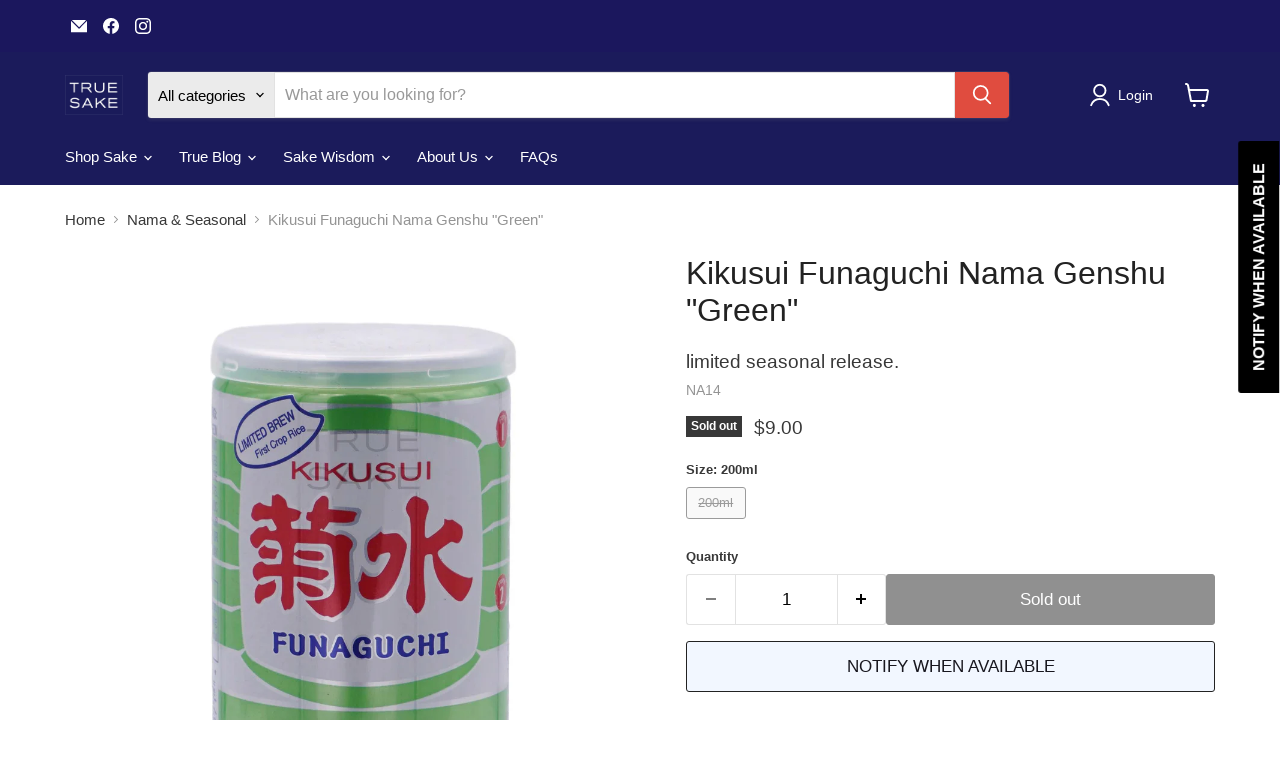

--- FILE ---
content_type: text/javascript; charset=utf-8
request_url: https://www.truesake.com/products/kikusui-funaguchi-green.js
body_size: 883
content:
{"id":158895345,"title":"Kikusui Funaguchi Nama Genshu \"Green\"","handle":"kikusui-funaguchi-green","description":"\u003cp\u003eAll four of these Kikusui Funaguchi cans are pretty similar, but each has unique qualities. The nose on the \u003cem\u003e\"Green\"\u003c\/em\u003e is far more nama-like with floral and lemon grass aromas, which is appropriate because this can is a seasonally released sake that uses freshly harvested rice. This can has so much presence and drinks as impactful as the \u003cem\u003e\"Gold\"\u003c\/em\u003e can. Big, bright, boozy, and fun, this is a party in a can. It has layers of flavors from fruity to honey-like. \u003cem\u003e\"Green\"\u003c\/em\u003e drinks more like an unpasteurized fresh raw sake than the other cans. Brashness personified. \u003cstrong\u003eWORD:\u003c\/strong\u003e Bright \u003cstrong\u003eWINE:\u003c\/strong\u003e Beaujolais\/Bright Whites \u003cstrong\u003eBEER:\u003c\/strong\u003e Crisp Ales \u003cstrong\u003eFOODS: \u003c\/strong\u003eAll spice dishes from anywhere in the world, salty fare, pub snacks.\u003c\/p\u003e","published_at":"2013-09-18T12:30:00-07:00","created_at":"2013-09-18T12:30:31-07:00","vendor":"NA FOOD","type":"Nama","tags":["200ml","30\/200ml","Bright","Crisp","Crisp Whites","Fresh","Fun","Green","Honjozo Genshu (Nama)","Kikusui Funaguchi \"Green\"","Nama","Niigata","Seasonal","Seasonal Nama \u0026 Seasonal"],"price":900,"price_min":900,"price_max":900,"available":false,"price_varies":false,"compare_at_price":0,"compare_at_price_min":0,"compare_at_price_max":0,"compare_at_price_varies":false,"variants":[{"id":363829315,"title":"200ml","option1":"200ml","option2":null,"option3":null,"sku":"NA14-05","requires_shipping":true,"taxable":true,"featured_image":{"id":21377809252519,"product_id":158895345,"position":1,"created_at":"2020-11-03T14:41:58-08:00","updated_at":"2020-11-03T14:41:58-08:00","alt":null,"width":1365,"height":2048,"src":"https:\/\/cdn.shopify.com\/s\/files\/1\/0268\/7601\/products\/NA14-05_KikusuiFunaguchi_Green__200ml_1365x2048_WM.jpg?v=1604443318","variant_ids":[363829315]},"available":false,"name":"Kikusui Funaguchi Nama Genshu \"Green\" - 200ml","public_title":"200ml","options":["200ml"],"price":900,"weight":454,"compare_at_price":0,"inventory_quantity":0,"inventory_management":"shopify","inventory_policy":"deny","barcode":"072546039714","featured_media":{"alt":null,"id":13553229299879,"position":1,"preview_image":{"aspect_ratio":0.667,"height":2048,"width":1365,"src":"https:\/\/cdn.shopify.com\/s\/files\/1\/0268\/7601\/products\/NA14-05_KikusuiFunaguchi_Green__200ml_1365x2048_WM.jpg?v=1604443318"}},"requires_selling_plan":false,"selling_plan_allocations":[]}],"images":["\/\/cdn.shopify.com\/s\/files\/1\/0268\/7601\/products\/NA14-05_KikusuiFunaguchi_Green__200ml_1365x2048_WM.jpg?v=1604443318"],"featured_image":"\/\/cdn.shopify.com\/s\/files\/1\/0268\/7601\/products\/NA14-05_KikusuiFunaguchi_Green__200ml_1365x2048_WM.jpg?v=1604443318","options":[{"name":"Size","position":1,"values":["200ml"]}],"url":"\/products\/kikusui-funaguchi-green","media":[{"alt":null,"id":13553229299879,"position":1,"preview_image":{"aspect_ratio":0.667,"height":2048,"width":1365,"src":"https:\/\/cdn.shopify.com\/s\/files\/1\/0268\/7601\/products\/NA14-05_KikusuiFunaguchi_Green__200ml_1365x2048_WM.jpg?v=1604443318"},"aspect_ratio":0.667,"height":2048,"media_type":"image","src":"https:\/\/cdn.shopify.com\/s\/files\/1\/0268\/7601\/products\/NA14-05_KikusuiFunaguchi_Green__200ml_1365x2048_WM.jpg?v=1604443318","width":1365}],"requires_selling_plan":false,"selling_plan_groups":[]}

--- FILE ---
content_type: text/javascript; charset=utf-8
request_url: https://www.truesake.com/products/kikusui-funaguchi-green.js
body_size: 789
content:
{"id":158895345,"title":"Kikusui Funaguchi Nama Genshu \"Green\"","handle":"kikusui-funaguchi-green","description":"\u003cp\u003eAll four of these Kikusui Funaguchi cans are pretty similar, but each has unique qualities. The nose on the \u003cem\u003e\"Green\"\u003c\/em\u003e is far more nama-like with floral and lemon grass aromas, which is appropriate because this can is a seasonally released sake that uses freshly harvested rice. This can has so much presence and drinks as impactful as the \u003cem\u003e\"Gold\"\u003c\/em\u003e can. Big, bright, boozy, and fun, this is a party in a can. It has layers of flavors from fruity to honey-like. \u003cem\u003e\"Green\"\u003c\/em\u003e drinks more like an unpasteurized fresh raw sake than the other cans. Brashness personified. \u003cstrong\u003eWORD:\u003c\/strong\u003e Bright \u003cstrong\u003eWINE:\u003c\/strong\u003e Beaujolais\/Bright Whites \u003cstrong\u003eBEER:\u003c\/strong\u003e Crisp Ales \u003cstrong\u003eFOODS: \u003c\/strong\u003eAll spice dishes from anywhere in the world, salty fare, pub snacks.\u003c\/p\u003e","published_at":"2013-09-18T12:30:00-07:00","created_at":"2013-09-18T12:30:31-07:00","vendor":"NA FOOD","type":"Nama","tags":["200ml","30\/200ml","Bright","Crisp","Crisp Whites","Fresh","Fun","Green","Honjozo Genshu (Nama)","Kikusui Funaguchi \"Green\"","Nama","Niigata","Seasonal","Seasonal Nama \u0026 Seasonal"],"price":900,"price_min":900,"price_max":900,"available":false,"price_varies":false,"compare_at_price":0,"compare_at_price_min":0,"compare_at_price_max":0,"compare_at_price_varies":false,"variants":[{"id":363829315,"title":"200ml","option1":"200ml","option2":null,"option3":null,"sku":"NA14-05","requires_shipping":true,"taxable":true,"featured_image":{"id":21377809252519,"product_id":158895345,"position":1,"created_at":"2020-11-03T14:41:58-08:00","updated_at":"2020-11-03T14:41:58-08:00","alt":null,"width":1365,"height":2048,"src":"https:\/\/cdn.shopify.com\/s\/files\/1\/0268\/7601\/products\/NA14-05_KikusuiFunaguchi_Green__200ml_1365x2048_WM.jpg?v=1604443318","variant_ids":[363829315]},"available":false,"name":"Kikusui Funaguchi Nama Genshu \"Green\" - 200ml","public_title":"200ml","options":["200ml"],"price":900,"weight":454,"compare_at_price":0,"inventory_quantity":0,"inventory_management":"shopify","inventory_policy":"deny","barcode":"072546039714","featured_media":{"alt":null,"id":13553229299879,"position":1,"preview_image":{"aspect_ratio":0.667,"height":2048,"width":1365,"src":"https:\/\/cdn.shopify.com\/s\/files\/1\/0268\/7601\/products\/NA14-05_KikusuiFunaguchi_Green__200ml_1365x2048_WM.jpg?v=1604443318"}},"requires_selling_plan":false,"selling_plan_allocations":[]}],"images":["\/\/cdn.shopify.com\/s\/files\/1\/0268\/7601\/products\/NA14-05_KikusuiFunaguchi_Green__200ml_1365x2048_WM.jpg?v=1604443318"],"featured_image":"\/\/cdn.shopify.com\/s\/files\/1\/0268\/7601\/products\/NA14-05_KikusuiFunaguchi_Green__200ml_1365x2048_WM.jpg?v=1604443318","options":[{"name":"Size","position":1,"values":["200ml"]}],"url":"\/products\/kikusui-funaguchi-green","media":[{"alt":null,"id":13553229299879,"position":1,"preview_image":{"aspect_ratio":0.667,"height":2048,"width":1365,"src":"https:\/\/cdn.shopify.com\/s\/files\/1\/0268\/7601\/products\/NA14-05_KikusuiFunaguchi_Green__200ml_1365x2048_WM.jpg?v=1604443318"},"aspect_ratio":0.667,"height":2048,"media_type":"image","src":"https:\/\/cdn.shopify.com\/s\/files\/1\/0268\/7601\/products\/NA14-05_KikusuiFunaguchi_Green__200ml_1365x2048_WM.jpg?v=1604443318","width":1365}],"requires_selling_plan":false,"selling_plan_groups":[]}

--- FILE ---
content_type: text/javascript; charset=utf-8
request_url: https://www.truesake.com/products/kikusui-funaguchi-green.js
body_size: 762
content:
{"id":158895345,"title":"Kikusui Funaguchi Nama Genshu \"Green\"","handle":"kikusui-funaguchi-green","description":"\u003cp\u003eAll four of these Kikusui Funaguchi cans are pretty similar, but each has unique qualities. The nose on the \u003cem\u003e\"Green\"\u003c\/em\u003e is far more nama-like with floral and lemon grass aromas, which is appropriate because this can is a seasonally released sake that uses freshly harvested rice. This can has so much presence and drinks as impactful as the \u003cem\u003e\"Gold\"\u003c\/em\u003e can. Big, bright, boozy, and fun, this is a party in a can. It has layers of flavors from fruity to honey-like. \u003cem\u003e\"Green\"\u003c\/em\u003e drinks more like an unpasteurized fresh raw sake than the other cans. Brashness personified. \u003cstrong\u003eWORD:\u003c\/strong\u003e Bright \u003cstrong\u003eWINE:\u003c\/strong\u003e Beaujolais\/Bright Whites \u003cstrong\u003eBEER:\u003c\/strong\u003e Crisp Ales \u003cstrong\u003eFOODS: \u003c\/strong\u003eAll spice dishes from anywhere in the world, salty fare, pub snacks.\u003c\/p\u003e","published_at":"2013-09-18T12:30:00-07:00","created_at":"2013-09-18T12:30:31-07:00","vendor":"NA FOOD","type":"Nama","tags":["200ml","30\/200ml","Bright","Crisp","Crisp Whites","Fresh","Fun","Green","Honjozo Genshu (Nama)","Kikusui Funaguchi \"Green\"","Nama","Niigata","Seasonal","Seasonal Nama \u0026 Seasonal"],"price":900,"price_min":900,"price_max":900,"available":false,"price_varies":false,"compare_at_price":0,"compare_at_price_min":0,"compare_at_price_max":0,"compare_at_price_varies":false,"variants":[{"id":363829315,"title":"200ml","option1":"200ml","option2":null,"option3":null,"sku":"NA14-05","requires_shipping":true,"taxable":true,"featured_image":{"id":21377809252519,"product_id":158895345,"position":1,"created_at":"2020-11-03T14:41:58-08:00","updated_at":"2020-11-03T14:41:58-08:00","alt":null,"width":1365,"height":2048,"src":"https:\/\/cdn.shopify.com\/s\/files\/1\/0268\/7601\/products\/NA14-05_KikusuiFunaguchi_Green__200ml_1365x2048_WM.jpg?v=1604443318","variant_ids":[363829315]},"available":false,"name":"Kikusui Funaguchi Nama Genshu \"Green\" - 200ml","public_title":"200ml","options":["200ml"],"price":900,"weight":454,"compare_at_price":0,"inventory_quantity":0,"inventory_management":"shopify","inventory_policy":"deny","barcode":"072546039714","featured_media":{"alt":null,"id":13553229299879,"position":1,"preview_image":{"aspect_ratio":0.667,"height":2048,"width":1365,"src":"https:\/\/cdn.shopify.com\/s\/files\/1\/0268\/7601\/products\/NA14-05_KikusuiFunaguchi_Green__200ml_1365x2048_WM.jpg?v=1604443318"}},"requires_selling_plan":false,"selling_plan_allocations":[]}],"images":["\/\/cdn.shopify.com\/s\/files\/1\/0268\/7601\/products\/NA14-05_KikusuiFunaguchi_Green__200ml_1365x2048_WM.jpg?v=1604443318"],"featured_image":"\/\/cdn.shopify.com\/s\/files\/1\/0268\/7601\/products\/NA14-05_KikusuiFunaguchi_Green__200ml_1365x2048_WM.jpg?v=1604443318","options":[{"name":"Size","position":1,"values":["200ml"]}],"url":"\/products\/kikusui-funaguchi-green","media":[{"alt":null,"id":13553229299879,"position":1,"preview_image":{"aspect_ratio":0.667,"height":2048,"width":1365,"src":"https:\/\/cdn.shopify.com\/s\/files\/1\/0268\/7601\/products\/NA14-05_KikusuiFunaguchi_Green__200ml_1365x2048_WM.jpg?v=1604443318"},"aspect_ratio":0.667,"height":2048,"media_type":"image","src":"https:\/\/cdn.shopify.com\/s\/files\/1\/0268\/7601\/products\/NA14-05_KikusuiFunaguchi_Green__200ml_1365x2048_WM.jpg?v=1604443318","width":1365}],"requires_selling_plan":false,"selling_plan_groups":[]}